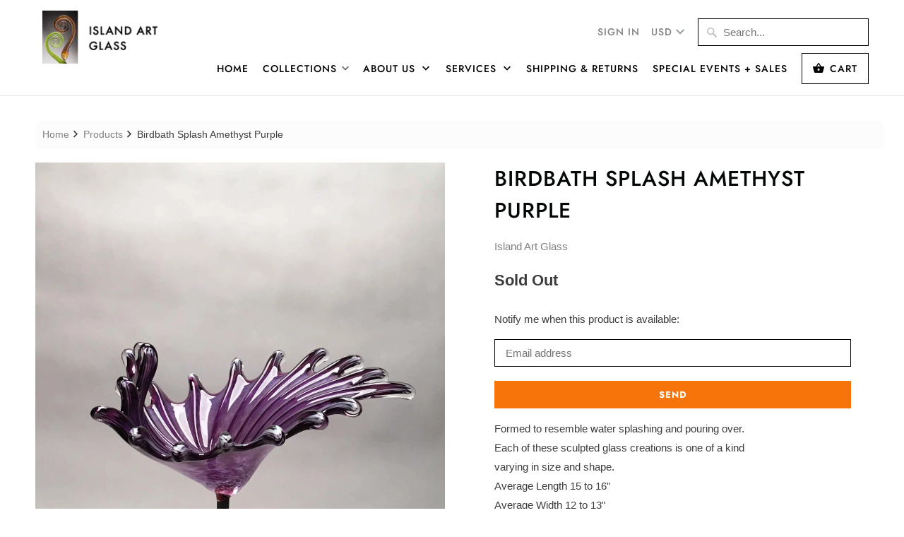

--- FILE ---
content_type: text/html; charset=utf-8
request_url: https://islandglassart.com/products/birdbath-splash-amethyst-purple
body_size: 14663
content:
<!DOCTYPE html>
<html lang="en">
  <head>
    <meta charset="utf-8">
    <meta http-equiv="cleartype" content="on">
    <meta name="robots" content="index,follow">

    
    <title>Birdbath Splash Amethyst Purple - Island Art Glass</title>

    
      <meta name="description" content="Formed to resemble water splashing and pouring over. Each of these sculpted glass creations is one of a kind varying in size and shape. Average Length 15 to 16&quot; Average Width 12 to 13&quot; Average Depth 4&quot;" />
    

    

<meta name="author" content="Island Art Glass">
<meta property="og:url" content="https://islandglassart.com/products/birdbath-splash-amethyst-purple">
<meta property="og:site_name" content="Island Art Glass">



  <meta property="og:type" content="product">
  <meta property="og:title" content="Birdbath Splash Amethyst Purple">
  
    
      <meta property="og:image" content="https://islandglassart.com/cdn/shop/products/BBSPLPRW_600x.jpg?v=1584751680">
      <meta property="og:image:secure_url" content="https://islandglassart.com/cdn/shop/products/BBSPLPRW_600x.jpg?v=1584751680">
      <meta property="og:image:width" content="3024">
      <meta property="og:image:height" content="3024">
      <meta property="og:image:alt" content="Birdbath Splash Amethyst Purple">
      
    
  
  <meta property="product:price:amount" content="200.00">
  <meta property="product:price:currency" content="USD">



  <meta property="og:description" content="Formed to resemble water splashing and pouring over. Each of these sculpted glass creations is one of a kind varying in size and shape. Average Length 15 to 16&quot; Average Width 12 to 13&quot; Average Depth 4&quot;">




<meta name="twitter:card" content="summary">

  <meta name="twitter:title" content="Birdbath Splash Amethyst Purple">
  <meta name="twitter:description" content="Formed to resemble water splashing and pouring over. 
Each of these sculpted glass creations is one of a kind
varying in size and shape.
Average Length 15 to 16&quot;
Average Width 12 to 13&quot;
Average Depth 4&quot;">
  <meta name="twitter:image:width" content="240">
  <meta name="twitter:image:height" content="240">
  <meta name="twitter:image" content="https://islandglassart.com/cdn/shop/products/BBSPLPRW_240x.jpg?v=1584751680">
  <meta name="twitter:image:alt" content="Birdbath Splash Amethyst Purple">



    
    

    <!-- Mobile Specific Metas -->
    <meta name="HandheldFriendly" content="True">
    <meta name="MobileOptimized" content="320">
    <meta name="viewport" content="width=device-width,initial-scale=1">
    <meta name="theme-color" content="#ffffff">

    <!-- Stylesheets for Mobilia 6.2.0 -->
    <link href="//islandglassart.com/cdn/shop/t/3/assets/styles.scss.css?v=16490815022741373211763765646" rel="stylesheet" type="text/css" media="all" />

    <!-- Favicons -->
    
  <link rel="shortcut icon" type="image/png" href="//islandglassart.com/cdn/shop/files/birdbath-featured-image_32x32.jpg?v=1613747286">
  <link rel="icon" type="image/png" sizes="16x16" href="//islandglassart.com/cdn/shop/files/birdbath-featured-image_16x16.jpg?v=1613747286">
  <link rel="icon" type="image/png" sizes="32x32" href="//islandglassart.com/cdn/shop/files/birdbath-featured-image_32x32.jpg?v=1613747286">
  <link rel="icon" type="image/png" sizes="192x192" href="//islandglassart.com/cdn/shop/files/birdbath-featured-image_192x192.jpg?v=1613747286">
  <link rel="apple-touch-icon" sizes="180x180" href="//islandglassart.com/cdn/shop/files/birdbath-featured-image_180x180.jpg?v=1613747286">



    <link rel="canonical" href="https://islandglassart.com/products/birdbath-splash-amethyst-purple" />

    

    <script src="//islandglassart.com/cdn/shop/t/3/assets/app.js?v=15155998786498440071587329762" type="text/javascript"></script>
    <script>window.performance && window.performance.mark && window.performance.mark('shopify.content_for_header.start');</script><meta id="shopify-digital-wallet" name="shopify-digital-wallet" content="/35955081347/digital_wallets/dialog">
<meta name="shopify-checkout-api-token" content="a0cf5a686c98112141e40e9d4f8a47cb">
<link rel="alternate" type="application/json+oembed" href="https://islandglassart.com/products/birdbath-splash-amethyst-purple.oembed">
<script async="async" src="/checkouts/internal/preloads.js?locale=en-US"></script>
<link rel="preconnect" href="https://shop.app" crossorigin="anonymous">
<script async="async" src="https://shop.app/checkouts/internal/preloads.js?locale=en-US&shop_id=35955081347" crossorigin="anonymous"></script>
<script id="shopify-features" type="application/json">{"accessToken":"a0cf5a686c98112141e40e9d4f8a47cb","betas":["rich-media-storefront-analytics"],"domain":"islandglassart.com","predictiveSearch":true,"shopId":35955081347,"locale":"en"}</script>
<script>var Shopify = Shopify || {};
Shopify.shop = "islandartglass.myshopify.com";
Shopify.locale = "en";
Shopify.currency = {"active":"USD","rate":"1.0"};
Shopify.country = "US";
Shopify.theme = {"name":"Mobilia","id":93727490179,"schema_name":"Mobilia","schema_version":"6.2.0","theme_store_id":464,"role":"main"};
Shopify.theme.handle = "null";
Shopify.theme.style = {"id":null,"handle":null};
Shopify.cdnHost = "islandglassart.com/cdn";
Shopify.routes = Shopify.routes || {};
Shopify.routes.root = "/";</script>
<script type="module">!function(o){(o.Shopify=o.Shopify||{}).modules=!0}(window);</script>
<script>!function(o){function n(){var o=[];function n(){o.push(Array.prototype.slice.apply(arguments))}return n.q=o,n}var t=o.Shopify=o.Shopify||{};t.loadFeatures=n(),t.autoloadFeatures=n()}(window);</script>
<script>
  window.ShopifyPay = window.ShopifyPay || {};
  window.ShopifyPay.apiHost = "shop.app\/pay";
  window.ShopifyPay.redirectState = null;
</script>
<script id="shop-js-analytics" type="application/json">{"pageType":"product"}</script>
<script defer="defer" async type="module" src="//islandglassart.com/cdn/shopifycloud/shop-js/modules/v2/client.init-shop-cart-sync_BT-GjEfc.en.esm.js"></script>
<script defer="defer" async type="module" src="//islandglassart.com/cdn/shopifycloud/shop-js/modules/v2/chunk.common_D58fp_Oc.esm.js"></script>
<script defer="defer" async type="module" src="//islandglassart.com/cdn/shopifycloud/shop-js/modules/v2/chunk.modal_xMitdFEc.esm.js"></script>
<script type="module">
  await import("//islandglassart.com/cdn/shopifycloud/shop-js/modules/v2/client.init-shop-cart-sync_BT-GjEfc.en.esm.js");
await import("//islandglassart.com/cdn/shopifycloud/shop-js/modules/v2/chunk.common_D58fp_Oc.esm.js");
await import("//islandglassart.com/cdn/shopifycloud/shop-js/modules/v2/chunk.modal_xMitdFEc.esm.js");

  window.Shopify.SignInWithShop?.initShopCartSync?.({"fedCMEnabled":true,"windoidEnabled":true});

</script>
<script>
  window.Shopify = window.Shopify || {};
  if (!window.Shopify.featureAssets) window.Shopify.featureAssets = {};
  window.Shopify.featureAssets['shop-js'] = {"shop-cart-sync":["modules/v2/client.shop-cart-sync_DZOKe7Ll.en.esm.js","modules/v2/chunk.common_D58fp_Oc.esm.js","modules/v2/chunk.modal_xMitdFEc.esm.js"],"init-fed-cm":["modules/v2/client.init-fed-cm_B6oLuCjv.en.esm.js","modules/v2/chunk.common_D58fp_Oc.esm.js","modules/v2/chunk.modal_xMitdFEc.esm.js"],"shop-cash-offers":["modules/v2/client.shop-cash-offers_D2sdYoxE.en.esm.js","modules/v2/chunk.common_D58fp_Oc.esm.js","modules/v2/chunk.modal_xMitdFEc.esm.js"],"shop-login-button":["modules/v2/client.shop-login-button_QeVjl5Y3.en.esm.js","modules/v2/chunk.common_D58fp_Oc.esm.js","modules/v2/chunk.modal_xMitdFEc.esm.js"],"pay-button":["modules/v2/client.pay-button_DXTOsIq6.en.esm.js","modules/v2/chunk.common_D58fp_Oc.esm.js","modules/v2/chunk.modal_xMitdFEc.esm.js"],"shop-button":["modules/v2/client.shop-button_DQZHx9pm.en.esm.js","modules/v2/chunk.common_D58fp_Oc.esm.js","modules/v2/chunk.modal_xMitdFEc.esm.js"],"avatar":["modules/v2/client.avatar_BTnouDA3.en.esm.js"],"init-windoid":["modules/v2/client.init-windoid_CR1B-cfM.en.esm.js","modules/v2/chunk.common_D58fp_Oc.esm.js","modules/v2/chunk.modal_xMitdFEc.esm.js"],"init-shop-for-new-customer-accounts":["modules/v2/client.init-shop-for-new-customer-accounts_C_vY_xzh.en.esm.js","modules/v2/client.shop-login-button_QeVjl5Y3.en.esm.js","modules/v2/chunk.common_D58fp_Oc.esm.js","modules/v2/chunk.modal_xMitdFEc.esm.js"],"init-shop-email-lookup-coordinator":["modules/v2/client.init-shop-email-lookup-coordinator_BI7n9ZSv.en.esm.js","modules/v2/chunk.common_D58fp_Oc.esm.js","modules/v2/chunk.modal_xMitdFEc.esm.js"],"init-shop-cart-sync":["modules/v2/client.init-shop-cart-sync_BT-GjEfc.en.esm.js","modules/v2/chunk.common_D58fp_Oc.esm.js","modules/v2/chunk.modal_xMitdFEc.esm.js"],"shop-toast-manager":["modules/v2/client.shop-toast-manager_DiYdP3xc.en.esm.js","modules/v2/chunk.common_D58fp_Oc.esm.js","modules/v2/chunk.modal_xMitdFEc.esm.js"],"init-customer-accounts":["modules/v2/client.init-customer-accounts_D9ZNqS-Q.en.esm.js","modules/v2/client.shop-login-button_QeVjl5Y3.en.esm.js","modules/v2/chunk.common_D58fp_Oc.esm.js","modules/v2/chunk.modal_xMitdFEc.esm.js"],"init-customer-accounts-sign-up":["modules/v2/client.init-customer-accounts-sign-up_iGw4briv.en.esm.js","modules/v2/client.shop-login-button_QeVjl5Y3.en.esm.js","modules/v2/chunk.common_D58fp_Oc.esm.js","modules/v2/chunk.modal_xMitdFEc.esm.js"],"shop-follow-button":["modules/v2/client.shop-follow-button_CqMgW2wH.en.esm.js","modules/v2/chunk.common_D58fp_Oc.esm.js","modules/v2/chunk.modal_xMitdFEc.esm.js"],"checkout-modal":["modules/v2/client.checkout-modal_xHeaAweL.en.esm.js","modules/v2/chunk.common_D58fp_Oc.esm.js","modules/v2/chunk.modal_xMitdFEc.esm.js"],"shop-login":["modules/v2/client.shop-login_D91U-Q7h.en.esm.js","modules/v2/chunk.common_D58fp_Oc.esm.js","modules/v2/chunk.modal_xMitdFEc.esm.js"],"lead-capture":["modules/v2/client.lead-capture_BJmE1dJe.en.esm.js","modules/v2/chunk.common_D58fp_Oc.esm.js","modules/v2/chunk.modal_xMitdFEc.esm.js"],"payment-terms":["modules/v2/client.payment-terms_Ci9AEqFq.en.esm.js","modules/v2/chunk.common_D58fp_Oc.esm.js","modules/v2/chunk.modal_xMitdFEc.esm.js"]};
</script>
<script id="__st">var __st={"a":35955081347,"offset":-28800,"reqid":"7a2d34b6-b76b-4543-92e9-b9a41c7af7bd-1769068791","pageurl":"islandglassart.com\/products\/birdbath-splash-amethyst-purple","u":"5129fdc6edc2","p":"product","rtyp":"product","rid":4646584975491};</script>
<script>window.ShopifyPaypalV4VisibilityTracking = true;</script>
<script id="captcha-bootstrap">!function(){'use strict';const t='contact',e='account',n='new_comment',o=[[t,t],['blogs',n],['comments',n],[t,'customer']],c=[[e,'customer_login'],[e,'guest_login'],[e,'recover_customer_password'],[e,'create_customer']],r=t=>t.map((([t,e])=>`form[action*='/${t}']:not([data-nocaptcha='true']) input[name='form_type'][value='${e}']`)).join(','),a=t=>()=>t?[...document.querySelectorAll(t)].map((t=>t.form)):[];function s(){const t=[...o],e=r(t);return a(e)}const i='password',u='form_key',d=['recaptcha-v3-token','g-recaptcha-response','h-captcha-response',i],f=()=>{try{return window.sessionStorage}catch{return}},m='__shopify_v',_=t=>t.elements[u];function p(t,e,n=!1){try{const o=window.sessionStorage,c=JSON.parse(o.getItem(e)),{data:r}=function(t){const{data:e,action:n}=t;return t[m]||n?{data:e,action:n}:{data:t,action:n}}(c);for(const[e,n]of Object.entries(r))t.elements[e]&&(t.elements[e].value=n);n&&o.removeItem(e)}catch(o){console.error('form repopulation failed',{error:o})}}const l='form_type',E='cptcha';function T(t){t.dataset[E]=!0}const w=window,h=w.document,L='Shopify',v='ce_forms',y='captcha';let A=!1;((t,e)=>{const n=(g='f06e6c50-85a8-45c8-87d0-21a2b65856fe',I='https://cdn.shopify.com/shopifycloud/storefront-forms-hcaptcha/ce_storefront_forms_captcha_hcaptcha.v1.5.2.iife.js',D={infoText:'Protected by hCaptcha',privacyText:'Privacy',termsText:'Terms'},(t,e,n)=>{const o=w[L][v],c=o.bindForm;if(c)return c(t,g,e,D).then(n);var r;o.q.push([[t,g,e,D],n]),r=I,A||(h.body.append(Object.assign(h.createElement('script'),{id:'captcha-provider',async:!0,src:r})),A=!0)});var g,I,D;w[L]=w[L]||{},w[L][v]=w[L][v]||{},w[L][v].q=[],w[L][y]=w[L][y]||{},w[L][y].protect=function(t,e){n(t,void 0,e),T(t)},Object.freeze(w[L][y]),function(t,e,n,w,h,L){const[v,y,A,g]=function(t,e,n){const i=e?o:[],u=t?c:[],d=[...i,...u],f=r(d),m=r(i),_=r(d.filter((([t,e])=>n.includes(e))));return[a(f),a(m),a(_),s()]}(w,h,L),I=t=>{const e=t.target;return e instanceof HTMLFormElement?e:e&&e.form},D=t=>v().includes(t);t.addEventListener('submit',(t=>{const e=I(t);if(!e)return;const n=D(e)&&!e.dataset.hcaptchaBound&&!e.dataset.recaptchaBound,o=_(e),c=g().includes(e)&&(!o||!o.value);(n||c)&&t.preventDefault(),c&&!n&&(function(t){try{if(!f())return;!function(t){const e=f();if(!e)return;const n=_(t);if(!n)return;const o=n.value;o&&e.removeItem(o)}(t);const e=Array.from(Array(32),(()=>Math.random().toString(36)[2])).join('');!function(t,e){_(t)||t.append(Object.assign(document.createElement('input'),{type:'hidden',name:u})),t.elements[u].value=e}(t,e),function(t,e){const n=f();if(!n)return;const o=[...t.querySelectorAll(`input[type='${i}']`)].map((({name:t})=>t)),c=[...d,...o],r={};for(const[a,s]of new FormData(t).entries())c.includes(a)||(r[a]=s);n.setItem(e,JSON.stringify({[m]:1,action:t.action,data:r}))}(t,e)}catch(e){console.error('failed to persist form',e)}}(e),e.submit())}));const S=(t,e)=>{t&&!t.dataset[E]&&(n(t,e.some((e=>e===t))),T(t))};for(const o of['focusin','change'])t.addEventListener(o,(t=>{const e=I(t);D(e)&&S(e,y())}));const B=e.get('form_key'),M=e.get(l),P=B&&M;t.addEventListener('DOMContentLoaded',(()=>{const t=y();if(P)for(const e of t)e.elements[l].value===M&&p(e,B);[...new Set([...A(),...v().filter((t=>'true'===t.dataset.shopifyCaptcha))])].forEach((e=>S(e,t)))}))}(h,new URLSearchParams(w.location.search),n,t,e,['guest_login'])})(!0,!0)}();</script>
<script integrity="sha256-4kQ18oKyAcykRKYeNunJcIwy7WH5gtpwJnB7kiuLZ1E=" data-source-attribution="shopify.loadfeatures" defer="defer" src="//islandglassart.com/cdn/shopifycloud/storefront/assets/storefront/load_feature-a0a9edcb.js" crossorigin="anonymous"></script>
<script crossorigin="anonymous" defer="defer" src="//islandglassart.com/cdn/shopifycloud/storefront/assets/shopify_pay/storefront-65b4c6d7.js?v=20250812"></script>
<script data-source-attribution="shopify.dynamic_checkout.dynamic.init">var Shopify=Shopify||{};Shopify.PaymentButton=Shopify.PaymentButton||{isStorefrontPortableWallets:!0,init:function(){window.Shopify.PaymentButton.init=function(){};var t=document.createElement("script");t.src="https://islandglassart.com/cdn/shopifycloud/portable-wallets/latest/portable-wallets.en.js",t.type="module",document.head.appendChild(t)}};
</script>
<script data-source-attribution="shopify.dynamic_checkout.buyer_consent">
  function portableWalletsHideBuyerConsent(e){var t=document.getElementById("shopify-buyer-consent"),n=document.getElementById("shopify-subscription-policy-button");t&&n&&(t.classList.add("hidden"),t.setAttribute("aria-hidden","true"),n.removeEventListener("click",e))}function portableWalletsShowBuyerConsent(e){var t=document.getElementById("shopify-buyer-consent"),n=document.getElementById("shopify-subscription-policy-button");t&&n&&(t.classList.remove("hidden"),t.removeAttribute("aria-hidden"),n.addEventListener("click",e))}window.Shopify?.PaymentButton&&(window.Shopify.PaymentButton.hideBuyerConsent=portableWalletsHideBuyerConsent,window.Shopify.PaymentButton.showBuyerConsent=portableWalletsShowBuyerConsent);
</script>
<script data-source-attribution="shopify.dynamic_checkout.cart.bootstrap">document.addEventListener("DOMContentLoaded",(function(){function t(){return document.querySelector("shopify-accelerated-checkout-cart, shopify-accelerated-checkout")}if(t())Shopify.PaymentButton.init();else{new MutationObserver((function(e,n){t()&&(Shopify.PaymentButton.init(),n.disconnect())})).observe(document.body,{childList:!0,subtree:!0})}}));
</script>
<link id="shopify-accelerated-checkout-styles" rel="stylesheet" media="screen" href="https://islandglassart.com/cdn/shopifycloud/portable-wallets/latest/accelerated-checkout-backwards-compat.css" crossorigin="anonymous">
<style id="shopify-accelerated-checkout-cart">
        #shopify-buyer-consent {
  margin-top: 1em;
  display: inline-block;
  width: 100%;
}

#shopify-buyer-consent.hidden {
  display: none;
}

#shopify-subscription-policy-button {
  background: none;
  border: none;
  padding: 0;
  text-decoration: underline;
  font-size: inherit;
  cursor: pointer;
}

#shopify-subscription-policy-button::before {
  box-shadow: none;
}

      </style>

<script>window.performance && window.performance.mark && window.performance.mark('shopify.content_for_header.end');</script>

    <noscript>
      <style>
        .image__fallback {
          width: 100vw;
          display: block !important;
          max-width: 100vw !important;
          margin-bottom: 0;
        }
        .no-js-only {
          display: inherit !important;
        }
        .icon-cart.cart-button {
          display: none;
        }
        .lazyload {
          opacity: 1;
          -webkit-filter: blur(0);
          filter: blur(0);
        }
        .animate_right,
        .animate_left,
        .animate_up,
        .animate_down {
          opacity: 1;
        }
        .product_section .product_form {
          opacity: 1;
        }
        .multi_select,
        form .select {
          display: block !important;
        }
        .swatch_options {
          display: none;
        }
      </style>
    </noscript>
  <link href="https://monorail-edge.shopifysvc.com" rel="dns-prefetch">
<script>(function(){if ("sendBeacon" in navigator && "performance" in window) {try {var session_token_from_headers = performance.getEntriesByType('navigation')[0].serverTiming.find(x => x.name == '_s').description;} catch {var session_token_from_headers = undefined;}var session_cookie_matches = document.cookie.match(/_shopify_s=([^;]*)/);var session_token_from_cookie = session_cookie_matches && session_cookie_matches.length === 2 ? session_cookie_matches[1] : "";var session_token = session_token_from_headers || session_token_from_cookie || "";function handle_abandonment_event(e) {var entries = performance.getEntries().filter(function(entry) {return /monorail-edge.shopifysvc.com/.test(entry.name);});if (!window.abandonment_tracked && entries.length === 0) {window.abandonment_tracked = true;var currentMs = Date.now();var navigation_start = performance.timing.navigationStart;var payload = {shop_id: 35955081347,url: window.location.href,navigation_start,duration: currentMs - navigation_start,session_token,page_type: "product"};window.navigator.sendBeacon("https://monorail-edge.shopifysvc.com/v1/produce", JSON.stringify({schema_id: "online_store_buyer_site_abandonment/1.1",payload: payload,metadata: {event_created_at_ms: currentMs,event_sent_at_ms: currentMs}}));}}window.addEventListener('pagehide', handle_abandonment_event);}}());</script>
<script id="web-pixels-manager-setup">(function e(e,d,r,n,o){if(void 0===o&&(o={}),!Boolean(null===(a=null===(i=window.Shopify)||void 0===i?void 0:i.analytics)||void 0===a?void 0:a.replayQueue)){var i,a;window.Shopify=window.Shopify||{};var t=window.Shopify;t.analytics=t.analytics||{};var s=t.analytics;s.replayQueue=[],s.publish=function(e,d,r){return s.replayQueue.push([e,d,r]),!0};try{self.performance.mark("wpm:start")}catch(e){}var l=function(){var e={modern:/Edge?\/(1{2}[4-9]|1[2-9]\d|[2-9]\d{2}|\d{4,})\.\d+(\.\d+|)|Firefox\/(1{2}[4-9]|1[2-9]\d|[2-9]\d{2}|\d{4,})\.\d+(\.\d+|)|Chrom(ium|e)\/(9{2}|\d{3,})\.\d+(\.\d+|)|(Maci|X1{2}).+ Version\/(15\.\d+|(1[6-9]|[2-9]\d|\d{3,})\.\d+)([,.]\d+|)( \(\w+\)|)( Mobile\/\w+|) Safari\/|Chrome.+OPR\/(9{2}|\d{3,})\.\d+\.\d+|(CPU[ +]OS|iPhone[ +]OS|CPU[ +]iPhone|CPU IPhone OS|CPU iPad OS)[ +]+(15[._]\d+|(1[6-9]|[2-9]\d|\d{3,})[._]\d+)([._]\d+|)|Android:?[ /-](13[3-9]|1[4-9]\d|[2-9]\d{2}|\d{4,})(\.\d+|)(\.\d+|)|Android.+Firefox\/(13[5-9]|1[4-9]\d|[2-9]\d{2}|\d{4,})\.\d+(\.\d+|)|Android.+Chrom(ium|e)\/(13[3-9]|1[4-9]\d|[2-9]\d{2}|\d{4,})\.\d+(\.\d+|)|SamsungBrowser\/([2-9]\d|\d{3,})\.\d+/,legacy:/Edge?\/(1[6-9]|[2-9]\d|\d{3,})\.\d+(\.\d+|)|Firefox\/(5[4-9]|[6-9]\d|\d{3,})\.\d+(\.\d+|)|Chrom(ium|e)\/(5[1-9]|[6-9]\d|\d{3,})\.\d+(\.\d+|)([\d.]+$|.*Safari\/(?![\d.]+ Edge\/[\d.]+$))|(Maci|X1{2}).+ Version\/(10\.\d+|(1[1-9]|[2-9]\d|\d{3,})\.\d+)([,.]\d+|)( \(\w+\)|)( Mobile\/\w+|) Safari\/|Chrome.+OPR\/(3[89]|[4-9]\d|\d{3,})\.\d+\.\d+|(CPU[ +]OS|iPhone[ +]OS|CPU[ +]iPhone|CPU IPhone OS|CPU iPad OS)[ +]+(10[._]\d+|(1[1-9]|[2-9]\d|\d{3,})[._]\d+)([._]\d+|)|Android:?[ /-](13[3-9]|1[4-9]\d|[2-9]\d{2}|\d{4,})(\.\d+|)(\.\d+|)|Mobile Safari.+OPR\/([89]\d|\d{3,})\.\d+\.\d+|Android.+Firefox\/(13[5-9]|1[4-9]\d|[2-9]\d{2}|\d{4,})\.\d+(\.\d+|)|Android.+Chrom(ium|e)\/(13[3-9]|1[4-9]\d|[2-9]\d{2}|\d{4,})\.\d+(\.\d+|)|Android.+(UC? ?Browser|UCWEB|U3)[ /]?(15\.([5-9]|\d{2,})|(1[6-9]|[2-9]\d|\d{3,})\.\d+)\.\d+|SamsungBrowser\/(5\.\d+|([6-9]|\d{2,})\.\d+)|Android.+MQ{2}Browser\/(14(\.(9|\d{2,})|)|(1[5-9]|[2-9]\d|\d{3,})(\.\d+|))(\.\d+|)|K[Aa][Ii]OS\/(3\.\d+|([4-9]|\d{2,})\.\d+)(\.\d+|)/},d=e.modern,r=e.legacy,n=navigator.userAgent;return n.match(d)?"modern":n.match(r)?"legacy":"unknown"}(),u="modern"===l?"modern":"legacy",c=(null!=n?n:{modern:"",legacy:""})[u],f=function(e){return[e.baseUrl,"/wpm","/b",e.hashVersion,"modern"===e.buildTarget?"m":"l",".js"].join("")}({baseUrl:d,hashVersion:r,buildTarget:u}),m=function(e){var d=e.version,r=e.bundleTarget,n=e.surface,o=e.pageUrl,i=e.monorailEndpoint;return{emit:function(e){var a=e.status,t=e.errorMsg,s=(new Date).getTime(),l=JSON.stringify({metadata:{event_sent_at_ms:s},events:[{schema_id:"web_pixels_manager_load/3.1",payload:{version:d,bundle_target:r,page_url:o,status:a,surface:n,error_msg:t},metadata:{event_created_at_ms:s}}]});if(!i)return console&&console.warn&&console.warn("[Web Pixels Manager] No Monorail endpoint provided, skipping logging."),!1;try{return self.navigator.sendBeacon.bind(self.navigator)(i,l)}catch(e){}var u=new XMLHttpRequest;try{return u.open("POST",i,!0),u.setRequestHeader("Content-Type","text/plain"),u.send(l),!0}catch(e){return console&&console.warn&&console.warn("[Web Pixels Manager] Got an unhandled error while logging to Monorail."),!1}}}}({version:r,bundleTarget:l,surface:e.surface,pageUrl:self.location.href,monorailEndpoint:e.monorailEndpoint});try{o.browserTarget=l,function(e){var d=e.src,r=e.async,n=void 0===r||r,o=e.onload,i=e.onerror,a=e.sri,t=e.scriptDataAttributes,s=void 0===t?{}:t,l=document.createElement("script"),u=document.querySelector("head"),c=document.querySelector("body");if(l.async=n,l.src=d,a&&(l.integrity=a,l.crossOrigin="anonymous"),s)for(var f in s)if(Object.prototype.hasOwnProperty.call(s,f))try{l.dataset[f]=s[f]}catch(e){}if(o&&l.addEventListener("load",o),i&&l.addEventListener("error",i),u)u.appendChild(l);else{if(!c)throw new Error("Did not find a head or body element to append the script");c.appendChild(l)}}({src:f,async:!0,onload:function(){if(!function(){var e,d;return Boolean(null===(d=null===(e=window.Shopify)||void 0===e?void 0:e.analytics)||void 0===d?void 0:d.initialized)}()){var d=window.webPixelsManager.init(e)||void 0;if(d){var r=window.Shopify.analytics;r.replayQueue.forEach((function(e){var r=e[0],n=e[1],o=e[2];d.publishCustomEvent(r,n,o)})),r.replayQueue=[],r.publish=d.publishCustomEvent,r.visitor=d.visitor,r.initialized=!0}}},onerror:function(){return m.emit({status:"failed",errorMsg:"".concat(f," has failed to load")})},sri:function(e){var d=/^sha384-[A-Za-z0-9+/=]+$/;return"string"==typeof e&&d.test(e)}(c)?c:"",scriptDataAttributes:o}),m.emit({status:"loading"})}catch(e){m.emit({status:"failed",errorMsg:(null==e?void 0:e.message)||"Unknown error"})}}})({shopId: 35955081347,storefrontBaseUrl: "https://islandglassart.com",extensionsBaseUrl: "https://extensions.shopifycdn.com/cdn/shopifycloud/web-pixels-manager",monorailEndpoint: "https://monorail-edge.shopifysvc.com/unstable/produce_batch",surface: "storefront-renderer",enabledBetaFlags: ["2dca8a86"],webPixelsConfigList: [{"id":"shopify-app-pixel","configuration":"{}","eventPayloadVersion":"v1","runtimeContext":"STRICT","scriptVersion":"0450","apiClientId":"shopify-pixel","type":"APP","privacyPurposes":["ANALYTICS","MARKETING"]},{"id":"shopify-custom-pixel","eventPayloadVersion":"v1","runtimeContext":"LAX","scriptVersion":"0450","apiClientId":"shopify-pixel","type":"CUSTOM","privacyPurposes":["ANALYTICS","MARKETING"]}],isMerchantRequest: false,initData: {"shop":{"name":"Island Art Glass","paymentSettings":{"currencyCode":"USD"},"myshopifyDomain":"islandartglass.myshopify.com","countryCode":"US","storefrontUrl":"https:\/\/islandglassart.com"},"customer":null,"cart":null,"checkout":null,"productVariants":[{"price":{"amount":200.0,"currencyCode":"USD"},"product":{"title":"Birdbath Splash Amethyst Purple","vendor":"Island Art Glass","id":"4646584975491","untranslatedTitle":"Birdbath Splash Amethyst Purple","url":"\/products\/birdbath-splash-amethyst-purple","type":"BIRDBATH"},"id":"32657851940995","image":{"src":"\/\/islandglassart.com\/cdn\/shop\/products\/BBSPLPRW.jpg?v=1584751680"},"sku":"BBSPLPRW","title":"Default Title","untranslatedTitle":"Default Title"}],"purchasingCompany":null},},"https://islandglassart.com/cdn","fcfee988w5aeb613cpc8e4bc33m6693e112",{"modern":"","legacy":""},{"shopId":"35955081347","storefrontBaseUrl":"https:\/\/islandglassart.com","extensionBaseUrl":"https:\/\/extensions.shopifycdn.com\/cdn\/shopifycloud\/web-pixels-manager","surface":"storefront-renderer","enabledBetaFlags":"[\"2dca8a86\"]","isMerchantRequest":"false","hashVersion":"fcfee988w5aeb613cpc8e4bc33m6693e112","publish":"custom","events":"[[\"page_viewed\",{}],[\"product_viewed\",{\"productVariant\":{\"price\":{\"amount\":200.0,\"currencyCode\":\"USD\"},\"product\":{\"title\":\"Birdbath Splash Amethyst Purple\",\"vendor\":\"Island Art Glass\",\"id\":\"4646584975491\",\"untranslatedTitle\":\"Birdbath Splash Amethyst Purple\",\"url\":\"\/products\/birdbath-splash-amethyst-purple\",\"type\":\"BIRDBATH\"},\"id\":\"32657851940995\",\"image\":{\"src\":\"\/\/islandglassart.com\/cdn\/shop\/products\/BBSPLPRW.jpg?v=1584751680\"},\"sku\":\"BBSPLPRW\",\"title\":\"Default Title\",\"untranslatedTitle\":\"Default Title\"}}]]"});</script><script>
  window.ShopifyAnalytics = window.ShopifyAnalytics || {};
  window.ShopifyAnalytics.meta = window.ShopifyAnalytics.meta || {};
  window.ShopifyAnalytics.meta.currency = 'USD';
  var meta = {"product":{"id":4646584975491,"gid":"gid:\/\/shopify\/Product\/4646584975491","vendor":"Island Art Glass","type":"BIRDBATH","handle":"birdbath-splash-amethyst-purple","variants":[{"id":32657851940995,"price":20000,"name":"Birdbath Splash Amethyst Purple","public_title":null,"sku":"BBSPLPRW"}],"remote":false},"page":{"pageType":"product","resourceType":"product","resourceId":4646584975491,"requestId":"7a2d34b6-b76b-4543-92e9-b9a41c7af7bd-1769068791"}};
  for (var attr in meta) {
    window.ShopifyAnalytics.meta[attr] = meta[attr];
  }
</script>
<script class="analytics">
  (function () {
    var customDocumentWrite = function(content) {
      var jquery = null;

      if (window.jQuery) {
        jquery = window.jQuery;
      } else if (window.Checkout && window.Checkout.$) {
        jquery = window.Checkout.$;
      }

      if (jquery) {
        jquery('body').append(content);
      }
    };

    var hasLoggedConversion = function(token) {
      if (token) {
        return document.cookie.indexOf('loggedConversion=' + token) !== -1;
      }
      return false;
    }

    var setCookieIfConversion = function(token) {
      if (token) {
        var twoMonthsFromNow = new Date(Date.now());
        twoMonthsFromNow.setMonth(twoMonthsFromNow.getMonth() + 2);

        document.cookie = 'loggedConversion=' + token + '; expires=' + twoMonthsFromNow;
      }
    }

    var trekkie = window.ShopifyAnalytics.lib = window.trekkie = window.trekkie || [];
    if (trekkie.integrations) {
      return;
    }
    trekkie.methods = [
      'identify',
      'page',
      'ready',
      'track',
      'trackForm',
      'trackLink'
    ];
    trekkie.factory = function(method) {
      return function() {
        var args = Array.prototype.slice.call(arguments);
        args.unshift(method);
        trekkie.push(args);
        return trekkie;
      };
    };
    for (var i = 0; i < trekkie.methods.length; i++) {
      var key = trekkie.methods[i];
      trekkie[key] = trekkie.factory(key);
    }
    trekkie.load = function(config) {
      trekkie.config = config || {};
      trekkie.config.initialDocumentCookie = document.cookie;
      var first = document.getElementsByTagName('script')[0];
      var script = document.createElement('script');
      script.type = 'text/javascript';
      script.onerror = function(e) {
        var scriptFallback = document.createElement('script');
        scriptFallback.type = 'text/javascript';
        scriptFallback.onerror = function(error) {
                var Monorail = {
      produce: function produce(monorailDomain, schemaId, payload) {
        var currentMs = new Date().getTime();
        var event = {
          schema_id: schemaId,
          payload: payload,
          metadata: {
            event_created_at_ms: currentMs,
            event_sent_at_ms: currentMs
          }
        };
        return Monorail.sendRequest("https://" + monorailDomain + "/v1/produce", JSON.stringify(event));
      },
      sendRequest: function sendRequest(endpointUrl, payload) {
        // Try the sendBeacon API
        if (window && window.navigator && typeof window.navigator.sendBeacon === 'function' && typeof window.Blob === 'function' && !Monorail.isIos12()) {
          var blobData = new window.Blob([payload], {
            type: 'text/plain'
          });

          if (window.navigator.sendBeacon(endpointUrl, blobData)) {
            return true;
          } // sendBeacon was not successful

        } // XHR beacon

        var xhr = new XMLHttpRequest();

        try {
          xhr.open('POST', endpointUrl);
          xhr.setRequestHeader('Content-Type', 'text/plain');
          xhr.send(payload);
        } catch (e) {
          console.log(e);
        }

        return false;
      },
      isIos12: function isIos12() {
        return window.navigator.userAgent.lastIndexOf('iPhone; CPU iPhone OS 12_') !== -1 || window.navigator.userAgent.lastIndexOf('iPad; CPU OS 12_') !== -1;
      }
    };
    Monorail.produce('monorail-edge.shopifysvc.com',
      'trekkie_storefront_load_errors/1.1',
      {shop_id: 35955081347,
      theme_id: 93727490179,
      app_name: "storefront",
      context_url: window.location.href,
      source_url: "//islandglassart.com/cdn/s/trekkie.storefront.1bbfab421998800ff09850b62e84b8915387986d.min.js"});

        };
        scriptFallback.async = true;
        scriptFallback.src = '//islandglassart.com/cdn/s/trekkie.storefront.1bbfab421998800ff09850b62e84b8915387986d.min.js';
        first.parentNode.insertBefore(scriptFallback, first);
      };
      script.async = true;
      script.src = '//islandglassart.com/cdn/s/trekkie.storefront.1bbfab421998800ff09850b62e84b8915387986d.min.js';
      first.parentNode.insertBefore(script, first);
    };
    trekkie.load(
      {"Trekkie":{"appName":"storefront","development":false,"defaultAttributes":{"shopId":35955081347,"isMerchantRequest":null,"themeId":93727490179,"themeCityHash":"9262527593201816774","contentLanguage":"en","currency":"USD","eventMetadataId":"5c01e129-aef1-46cd-9999-110dc0b32f07"},"isServerSideCookieWritingEnabled":true,"monorailRegion":"shop_domain","enabledBetaFlags":["65f19447"]},"Session Attribution":{},"S2S":{"facebookCapiEnabled":false,"source":"trekkie-storefront-renderer","apiClientId":580111}}
    );

    var loaded = false;
    trekkie.ready(function() {
      if (loaded) return;
      loaded = true;

      window.ShopifyAnalytics.lib = window.trekkie;

      var originalDocumentWrite = document.write;
      document.write = customDocumentWrite;
      try { window.ShopifyAnalytics.merchantGoogleAnalytics.call(this); } catch(error) {};
      document.write = originalDocumentWrite;

      window.ShopifyAnalytics.lib.page(null,{"pageType":"product","resourceType":"product","resourceId":4646584975491,"requestId":"7a2d34b6-b76b-4543-92e9-b9a41c7af7bd-1769068791","shopifyEmitted":true});

      var match = window.location.pathname.match(/checkouts\/(.+)\/(thank_you|post_purchase)/)
      var token = match? match[1]: undefined;
      if (!hasLoggedConversion(token)) {
        setCookieIfConversion(token);
        window.ShopifyAnalytics.lib.track("Viewed Product",{"currency":"USD","variantId":32657851940995,"productId":4646584975491,"productGid":"gid:\/\/shopify\/Product\/4646584975491","name":"Birdbath Splash Amethyst Purple","price":"200.00","sku":"BBSPLPRW","brand":"Island Art Glass","variant":null,"category":"BIRDBATH","nonInteraction":true,"remote":false},undefined,undefined,{"shopifyEmitted":true});
      window.ShopifyAnalytics.lib.track("monorail:\/\/trekkie_storefront_viewed_product\/1.1",{"currency":"USD","variantId":32657851940995,"productId":4646584975491,"productGid":"gid:\/\/shopify\/Product\/4646584975491","name":"Birdbath Splash Amethyst Purple","price":"200.00","sku":"BBSPLPRW","brand":"Island Art Glass","variant":null,"category":"BIRDBATH","nonInteraction":true,"remote":false,"referer":"https:\/\/islandglassart.com\/products\/birdbath-splash-amethyst-purple"});
      }
    });


        var eventsListenerScript = document.createElement('script');
        eventsListenerScript.async = true;
        eventsListenerScript.src = "//islandglassart.com/cdn/shopifycloud/storefront/assets/shop_events_listener-3da45d37.js";
        document.getElementsByTagName('head')[0].appendChild(eventsListenerScript);

})();</script>
<script
  defer
  src="https://islandglassart.com/cdn/shopifycloud/perf-kit/shopify-perf-kit-3.0.4.min.js"
  data-application="storefront-renderer"
  data-shop-id="35955081347"
  data-render-region="gcp-us-central1"
  data-page-type="product"
  data-theme-instance-id="93727490179"
  data-theme-name="Mobilia"
  data-theme-version="6.2.0"
  data-monorail-region="shop_domain"
  data-resource-timing-sampling-rate="10"
  data-shs="true"
  data-shs-beacon="true"
  data-shs-export-with-fetch="true"
  data-shs-logs-sample-rate="1"
  data-shs-beacon-endpoint="https://islandglassart.com/api/collect"
></script>
</head>
  <body class="product"
    data-money-format="${{amount}}"
    data-shop-currency="USD">

    <div id="shopify-section-header" class="shopify-section header-section"><script type="application/ld+json">
  {
    "@context": "http://schema.org",
    "@type": "Organization",
    "name": "Island Art Glass",
    
      
      "logo": "https://islandglassart.com/cdn/shop/files/IAG-DblFernlogoimage_272x.png?v=1613748508",
    
    "sameAs": [
      "",
      "https://www.facebook.com/pages/Island-Art-Glass/123943344324015",
      "",
      "",
      "",
      "",
      "",
      ""
    ],
    "url": "https://islandglassart.com"
  }
</script>

 


<div class="header header_border">
  <div class="container content">
    <div class="sixteen columns">
      <div class="nav">
        <div class="four columns logo header-logo">
          <a href="https://islandglassart.com" title="Island Art Glass">
            
              






<div class="image-element__wrap" style=" max-width: 272px;">
  <img  alt="Island Art Glass"
        src="//islandglassart.com/cdn/shop/files/IAG-DblFernlogoimage_50x.png?v=1613748508"
        data-src="//islandglassart.com/cdn/shop/files/IAG-DblFernlogoimage_1600x.png?v=1613748508"
        data-sizes="auto"
        data-aspectratio="272/108"
        data-srcset="//islandglassart.com/cdn/shop/files/IAG-DblFernlogoimage_5000x.png?v=1613748508 5000w,
    //islandglassart.com/cdn/shop/files/IAG-DblFernlogoimage_4500x.png?v=1613748508 4500w,
    //islandglassart.com/cdn/shop/files/IAG-DblFernlogoimage_4000x.png?v=1613748508 4000w,
    //islandglassart.com/cdn/shop/files/IAG-DblFernlogoimage_3500x.png?v=1613748508 3500w,
    //islandglassart.com/cdn/shop/files/IAG-DblFernlogoimage_3000x.png?v=1613748508 3000w,
    //islandglassart.com/cdn/shop/files/IAG-DblFernlogoimage_2500x.png?v=1613748508 2500w,
    //islandglassart.com/cdn/shop/files/IAG-DblFernlogoimage_2000x.png?v=1613748508 2000w,
    //islandglassart.com/cdn/shop/files/IAG-DblFernlogoimage_1800x.png?v=1613748508 1800w,
    //islandglassart.com/cdn/shop/files/IAG-DblFernlogoimage_1600x.png?v=1613748508 1600w,
    //islandglassart.com/cdn/shop/files/IAG-DblFernlogoimage_1400x.png?v=1613748508 1400w,
    //islandglassart.com/cdn/shop/files/IAG-DblFernlogoimage_1200x.png?v=1613748508 1200w,
    //islandglassart.com/cdn/shop/files/IAG-DblFernlogoimage_1000x.png?v=1613748508 1000w,
    //islandglassart.com/cdn/shop/files/IAG-DblFernlogoimage_800x.png?v=1613748508 800w,
    //islandglassart.com/cdn/shop/files/IAG-DblFernlogoimage_600x.png?v=1613748508 600w,
    //islandglassart.com/cdn/shop/files/IAG-DblFernlogoimage_400x.png?v=1613748508 400w,
    //islandglassart.com/cdn/shop/files/IAG-DblFernlogoimage_200x.png?v=1613748508 200w"
        height="108"
        width="272"
        style=";"
        class="lazyload lazyload--fade-in "
  />
</div>



<noscript>
  <img src="//islandglassart.com/cdn/shop/files/IAG-DblFernlogoimage_2000x.png?v=1613748508" alt="Island Art Glass" class=" noscript">
</noscript>

            
          </a>
        </div>
        <div class="mobile_hidden mobile_menu_container" role="navigation">
          <ul class="top_menu search_nav">
            
            
            
            
              
                <li>
                  <a href="https://islandglassart.com/customer_authentication/redirect?locale=en&region_country=US" title="My Account" data-no-instant>Sign in</a>
                </li>
              
            
            
              <li>
                
  <select class="currencies" name="currencies" id="currencies" data-default-shop-currency="USD" data-currency-converter>
    
    
    <option value="USD" selected="selected">USD</option>
    
      
    
  </select>


              </li>
            
            
              <li>
                <form class="search" action="/search">
                  
                  <input type="text" name="q" class="search_box" placeholder="Search..." value="" autocapitalize="off" autocomplete="off" autocorrect="off" />
                </form>
              </li>
            
          </ul>
          <!-- Main Nav -->
          <ul class="main menu">
            
            
              
              
                
                
                

                

                
                  
                

              

              
                

  
    <li>
      <a href="/" >Home</a>
    </li>
  


              
            
              
              
                
                
                

                

                
                  
                  <style>
                    .mega-menu__id-1587321236389 .mega-menu__banner {
                      background-color: #ffffff;
                    }
                    .mega-menu__id-1587321236389 .mega-menu__banner p {
                      color: #404040;
                    }
                  </style>
                  

              
                

  <li tabindex="0" class="mega-menu-dropdown sub-menu js-mega-menu-dropdown  parent-link--false " aria-haspopup="true" aria-expanded="false">
    <a class="sub-menu--link " >
      Collections<span class="icon-arrow-down arrow menu-icon"></span>
    </a>
    <span class="icon-caret-right arrow mega-mobile-arrow menu-icon"></span>
  </li>

  
<div class="mega-menu js-mega-menu mega-menu__id-1587321236389" data-menu-toggle="visible-toggle">

  <div class="mega-menu__grid-wrap">
    <div class="mega-menu__grid js-mega-menu__grid" data-grid-size="3">

      
        
          

<div class="mega-menu__column mega-menu__custom-column column_divider_active">
  
    <h3 class="mega-menu__subtitle  mega-menu__content-title ">
      Collections
    </h3>
  

  

  

  

  <div class="mega-menu__text">
    
  </div>
</div>

        
      

      
        <div class="mega-menu__column column_divider_active">
          <h3 class="mega-menu__subtitle   parent-link--true" data-sub-link="0">
            <a class="" href="/pages/garden-collection" >
            In The Garden </a>
          </h3>
          
        </div>
      
        <div class="mega-menu__column column_divider_active">
          <h3 class="mega-menu__subtitle   parent-link--true" data-sub-link="0">
            <a class="" href="/pages/at-home" >
            At Home</a>
          </h3>
          
        </div>
      
        <div class="mega-menu__column column_divider_active">
          <h3 class="mega-menu__subtitle   parent-link--true" data-sub-link="0">
            <a class="" href="/pages/commissions" >
            Commissions</a>
          </h3>
          
        </div>
      

      

    </div>
  </div>

  

</div>


              
            
              
              
                
                
                

                

                
                  
                

              

              
                

  
    <li class="dropdown sub-menu" aria-haspopup="true" aria-expanded="false">

      <a 
          class="" href="/pages/about-us"
        >
        About Us <span class="icon-arrow-down"></span>
      </a>

      <ul class="menu-dropdown animated fadeInUp">
        
          
            <li><a href="/pages/meet-the-team">Meet The Team</a></li>
          
        
          
            <li><a href="/pages/made-in-usa">Made In The USA</a></li>
          
        
          
            <li><a href="/pages/contact-us">Visit Us</a></li>
          
        
          
            <li><a href="/pages/about-our-glass">Making Our Glass</a></li>
          
        
          
            <li><a href="/pages/caring-for-our-glass">Caring For Our Glass</a></li>
          
        
      </ul>
    </li>
  


              
            
              
              
                
                
                

                

                
                  
                

              

              
                

  
    <li class="dropdown sub-menu" aria-haspopup="true" aria-expanded="false">

      <a 
          class="" href="/pages/services"
        >
        Services <span class="icon-arrow-down"></span>
      </a>

      <ul class="menu-dropdown animated fadeInUp">
        
          
            <li><a href="/pages/contact-us">Contact Us</a></li>
          
        
          
            <li><a href="/pages/wholesale-inquiry">Wholesale Inquiries</a></li>
          
        
          
            <li><a href="https://islandglassart.com/blogs/press">News</a></li>
          
        
          
            <li><a href="/pages/my-account">My Account</a></li>
          
        
      </ul>
    </li>
  


              
            
              
              
                
                
                

                

                
                  
                

              

              
                

  
    <li>
      <a href="/pages/shipping-returns-policy-liability" >Shipping & Returns</a>
    </li>
  


              
            
              
              
                
                
                

                

                
                  
                

              

              
                

  
    <li>
      <a href="/pages/festivals-art-shows" >Special Events + Sales</a>
    </li>
  


              
            
          </ul>
        </div>
        <ul class="nav_buttons menu">
          <li class="navicon_button">
            <a href="#" class="navicon" title="Menu" aria-haspopup="true" aria-label="Menu"><span class="icon-menu"></span><span class="button_label">Menu</span></a>
          </li>
          <li>
            <a href="/cart" class="cart_button " title="Cart"><span class="icon-bag"></span><span class="button_label">Cart</span></a>
          </li>
        </ul>
      </div>
    </div>
  </div>
</div>

<div class="nav">
  <ul class="mobile_menu toggle_menu">
    
    <li>
      <form class="search" action="/search">
        
        <input type="text" name="q" class="search_box" placeholder="Search..." value="" />
      </form>
    </li>
    

  <!-- Mobile Menu -->
    <ul class="mobile-mega-menu" role="navigation">

      

      
        
        
          
          
          

          
            
          

        

        
          

  
        <li >
          <a href="/">Home</a>
        </li>
      


        

      
        
        
          
          
          

          
            
            

        
          

  <li tabindex="0" class="mega-menu-dropdown sub-menu js-mega-menu-dropdown  parent-link--false " aria-haspopup="true" aria-expanded="false">
    <a class="sub-menu--link " >
      Collections
    </a>
    <span class="mega-menu-toggle" data-menu-toggle="parent-toggle" aria-haspopup="true" aria-expanded="false">+</span>
    
<div class="mega-menu js-mega-menu mega-menu__id-1587321236389" data-menu-toggle="visible-toggle">

  <div class="mega-menu__grid-wrap">
    <div class="mega-menu__grid js-mega-menu__grid" data-grid-size="3">

      
        
          

<div class="mega-menu__column mega-menu__custom-column column_divider_active">
  
    <h3 class="mega-menu__subtitle  mega-menu__content-title ">
      Collections
    </h3>
  

  

  

  

  <div class="mega-menu__text">
    
  </div>
</div>

        
      

      
        <div class="mega-menu__column column_divider_active">
          <h3 class="mega-menu__subtitle   parent-link--true" data-sub-link="0">
            <a class="" href="/pages/garden-collection" >
            In The Garden  </a> 
          
        </div>
      
        <div class="mega-menu__column column_divider_active">
          <h3 class="mega-menu__subtitle   parent-link--true" data-sub-link="0">
            <a class="" href="/pages/at-home" >
            At Home </a> 
          
        </div>
      
        <div class="mega-menu__column column_divider_active">
          <h3 class="mega-menu__subtitle   parent-link--true" data-sub-link="0">
            <a class="" href="/pages/commissions" >
            Commissions </a> 
          
        </div>
      

      

    </div>
  </div>

  

</div>

  </li>


        

      
        
        
          
          
          

          
            
          

        

        
          

  
        <li class="sub-menu ">
          
            <a href="/pages/about-us">About Us</a>
          
          <span aria-haspopup="true" aria-expanded="false" data-menu-toggle="parent-toggle">+</span>
          <ul data-menu-toggle="visible-toggle">
            
              
                <li >
                  <a href="/pages/meet-the-team">Meet The Team</a>
                </li>
              
            
              
                <li >
                  <a href="/pages/made-in-usa">Made In The USA</a>
                </li>
              
            
              
                <li >
                  <a href="/pages/contact-us">Visit Us</a>
                </li>
              
            
              
                <li >
                  <a href="/pages/about-our-glass">Making Our Glass</a>
                </li>
              
            
              
                <li >
                  <a href="/pages/caring-for-our-glass">Caring For Our Glass</a>
                </li>
              
            
          </ul>
        </li>
      


        

      
        
        
          
          
          

          
            
          

        

        
          

  
        <li class="sub-menu ">
          
            <a href="/pages/services">Services</a>
          
          <span aria-haspopup="true" aria-expanded="false" data-menu-toggle="parent-toggle">+</span>
          <ul data-menu-toggle="visible-toggle">
            
              
                <li >
                  <a href="/pages/contact-us">Contact Us</a>
                </li>
              
            
              
                <li >
                  <a href="/pages/wholesale-inquiry">Wholesale Inquiries</a>
                </li>
              
            
              
                <li >
                  <a href="https://islandglassart.com/blogs/press">News</a>
                </li>
              
            
              
                <li >
                  <a href="/pages/my-account">My Account</a>
                </li>
              
            
          </ul>
        </li>
      


        

      
        
        
          
          
          

          
            
          

        

        
          

  
        <li >
          <a href="/pages/shipping-returns-policy-liability">Shipping & Returns</a>
        </li>
      


        

      
        
        
          
          
          

          
            
          

        

        
          

  
        <li >
          <a href="/pages/festivals-art-shows">Special Events + Sales</a>
        </li>
      


        

      
    </ul>

    
    
      
        <li>
          <a href="https://islandglassart.com/customer_authentication/redirect?locale=en&region_country=US" id="customer_login_link">Sign in</a>
        </li>
      
    
    
    <li class="currency-container">
      
        
  <select class="currencies" name="currencies" id="currencies" data-default-shop-currency="USD" data-currency-converter>
    
    
    <option value="USD" selected="selected">USD</option>
    
      
    
  </select>


      
    </li>
  </ul>
</div>
<div class="fixed_header"></div>

<style>
  .header-logo.logo a {
    max-width: 190px;
    padding-top: 0px;
  }

  ul.top_menu {
    padding-top: 10px;
  }

  div.promo_banner {
    background-color: #e88b3a;
    
  }

  

  div.promo_banner a,
  div.promo_banner p,
  .promo_banner-close {
    color: #ffffff;
  }

</style>


</div>
    <div id="cstm-breadcrumbs" class="container">  
<nav class="breadcrumb" role="navigation" aria-label="breadcrumbs">
  <a href="/" title="Home">Home</a>
  
    
    <span aria-hidden="true">&rsaquo;</span>
    <span>Birdbath Splash Amethyst Purple</span>
  
</nav>
 </div>

    <div class="container">
        

<div class="container main content main-wrapper">

  <script type="application/ld+json">
{
  "@context": "http://schema.org/",
  "@type": "Product",
  "name": "Birdbath Splash Amethyst Purple",
  "url": "https://islandglassart.com/products/birdbath-splash-amethyst-purple","image": [
      "https://islandglassart.com/cdn/shop/products/BBSPLPRW_3024x.jpg?v=1584751680"
    ],"brand": {
    "@type": "Thing",
    "name": "Island Art Glass"
  },
  "offers": [{
        "@type" : "Offer","sku": "BBSPLPRW","availability" : "http://schema.org/OutOfStock",
        "price" : "200.0",
        "priceCurrency" : "USD",
        "url" : "https://islandglassart.com/products/birdbath-splash-amethyst-purple?variant=32657851940995"
      }
],
  "description": "Formed to resemble water splashing and pouring over. 
Each of these sculpted glass creations is one of a kind
varying in size and shape.
Average Length 15 to 16&quot;
Average Width 12 to 13&quot;
Average Depth 4&quot;"
}
</script>


  <div class="breadcrumb breadcrumb__wrapper sixteen columns">
    <a href="https://islandglassart.com" title="Island Art Glass"><span>Home</span></a>
    <span class="icon-caret-right"></span>
      
        <a href="/collections/all" title="Products">Products</a>
      
    <span class="icon-caret-right"></span>
    Birdbath Splash Amethyst Purple
  </div>

<div id="shopify-section-product__sidebar" class="shopify-section product-template-sidebar">


</div>

  <div class="sixteen column alpha omega " data-initial-width="sixteen" data-sidebar-width="twelve">
  <div id="shopify-section-product-template" class="shopify-section product-template-section clearfix">

<div class="sixteen columns" data-initial-width="sixteen" data-sidebar-width="twelve">
  <div class="product-4646584975491">

    <div class="section product_section js-product_section clearfix
         is-flex media-position--left"
         data-product-media-supported="true"
         data-thumbnails-enabled="true"
         data-gallery-arrows-enabled="true"
         data-slideshow-speed="0"
         data-slideshow-animation="slide"
         data-thumbnails-position="bottom-thumbnails"
         data-thumbnails-slider-enabled="true"
         data-activate-zoom="false">

      <div class="eight columns alpha" data-initial-width="eight" data-sidebar-width="six">
        


  



<div class="product-gallery product-4646584975491-gallery
     product_slider
     
     product-gallery__thumbnails--true
     product-gallery--bottom-thumbnails
     product-gallery--media-amount-1
     display-arrows--true
     slideshow-transition--slide">
  <div class="product-gallery__main" data-media-count="1" data-video-looping-enabled="false">
      
        <div class="product-gallery__image " data-thumb="//islandglassart.com/cdn/shop/products/BBSPLPRW_300x.jpg?v=1584751680" data-title="Birdbath Splash Amethyst Purple" data-media-type="image">
          
              
                <a href="//islandglassart.com/cdn/shop/products/BBSPLPRW_2048x.jpg?v=1584751680" class="fancybox product-gallery__link" data-fancybox-group="4646584975491" title="Birdbath Splash Amethyst Purple">
                  <div class="image__container">
                    <img id="7023625568387"
                    class="lazyload lazyload--fade-in"
                    src="//islandglassart.com/cdn/shop/products/BBSPLPRW_50x.jpg?v=1584751680"
                    data-widths="[180, 360, 540, 720, 900, 1080, 1296, 1512, 1728, 2048]"
                    data-aspectratio="1.0"
                    data-sizes="auto"
                    data-image-id="14853813829763"
                    data-index="0"
                    data-src="//islandglassart.com/cdn/shop/products/BBSPLPRW_2048x.jpg?v=1584751680"
                    tabindex="-1"
                    alt="Birdbath Splash Amethyst Purple">
                  </div>
                </a>
              
            
          
          
        </div>
      
    </div>
  
  
    
  
</div>

      </div>

      <div class="seven columns omega product__description--right" data-initial-width="seven" data-sidebar-width="five">

        
        

        

        <h1 class="product_name">Birdbath Splash Amethyst Purple</h1>

        

        
          <p class="vendor">
            <a href="/collections/vendors?q=Island%20Art%20Glass" title="Island Art Glass">Island Art Glass</a>
          </p>
        

        

        
          <p class="modal_price">
            <span class="sold_out">Sold Out</span>
            <span content="200.00" class="">
              <span class="current_price hidden">
                
                  <span class="money">$200.00</span>
                
              </span>
            </span>
            <span class="was_price">
            
            </span>
          </p>

          
  <div class="notify_form notify-form-4646584975491" id="notify-form-4646584975491" >
    <p class="message"></p>
    <form method="post" action="/contact#notify_me" id="notify_me" accept-charset="UTF-8" class="contact-form"><input type="hidden" name="form_type" value="contact" /><input type="hidden" name="utf8" value="✓" />
      
        <p>
          <label aria-hidden="true" class="visuallyhidden" for="contact[email]">Translation missing: en.products.notify_form.description:</label>

          
            <p>Notify me when this product is available:</p>
          
          <div class="notify_form__inputs "  data-body="Please notify me when Birdbath Splash Amethyst Purple becomes available - https://islandglassart.com/products/birdbath-splash-amethyst-purple">
            
              
                <input required type="email" class="notify_email" name="contact[email]" id="contact[email]" placeholder="Email address" value="" />
              

              <input type="hidden" name="challenge" value="false" />
              <input type="hidden" name="contact[body]" class="notify_form_message" data-body="Please notify me when Birdbath Splash Amethyst Purple becomes available - https://islandglassart.com/products/birdbath-splash-amethyst-purple" value="Please notify me when Birdbath Splash Amethyst Purple becomes available - https://islandglassart.com/products/birdbath-splash-amethyst-purple" />
              <input class="action_button" type="submit" value="Send" style="margin-bottom:0px" />
            
          </div>
        </p>
      
    </form>
  </div>

        

        
          
          <div class="description">
            <p>Formed to resemble water splashing and pouring over. <br>
Each of these sculpted glass creations is one of a kind<br>
varying in size and shape.<br>
Average Length 15 to 16"<br>
Average Width 12 to 13"<br>
Average Depth 4"</p>
          </div>
          
        

        
          

        

        

        

        
          <hr />
        

        <div class="meta">
          

          

          
            <p>
              <span class="label">Type:</span> <span><a href="/collections/types?q=BIRDBATH" title="BIRDBATH">BIRDBATH</a></span>
            </p>
          

          
            <p>
              <span class="label">Vendor:</span> <span><a href="/collections/vendors?q=Island%20Art%20Glass" title="Island Art Glass">Island Art Glass</a></span>
            </p>
          
        </div>

        




  <hr />
  
<div class="social_buttons">
  

  

  <a target="_blank" class="icon-twitter-share" title="Share this on Twitter" href="https://twitter.com/intent/tweet?text=Birdbath Splash Amethyst Pu...&url=https://islandglassart.com/products/birdbath-splash-amethyst-purple">Tweet</a>

  <a target="_blank" class="icon-facebook-share" title="Share this on Facebook" href="https://www.facebook.com/sharer/sharer.php?u=https://islandglassart.com/products/birdbath-splash-amethyst-purple">Share</a>

  
    <a target="_blank" data-pin-do="skipLink" class="icon-pinterest-share" title="Share this on Pinterest" href="https://pinterest.com/pin/create/button/?url=https://islandglassart.com/products/birdbath-splash-amethyst-purple&description=Birdbath Splash Amethyst Purple&media=https://islandglassart.com/cdn/shop/products/BBSPLPRW_600x.jpg?v=1584751680">Pin It</a>
  

  <a href="mailto:?subject=Thought you might like Birdbath Splash Amethyst Purple&amp;body=Hey, I was browsing Island Art Glass and found Birdbath Splash Amethyst Purple. I wanted to share it with you.%0D%0A%0D%0Ahttps://islandglassart.com/products/birdbath-splash-amethyst-purple" class="icon-email-share" title="Email this to a friend">Email</a>
</div>




      </div>

    </div>
  </div>




  <div class="sixteen columns" data-initial-width="sixteen" data-sidebar-width="twelve">
    <div id="shopify-product-reviews" data-id="4646584975491"></div>
  </div>

</div>
</div>



<style data-shopify>
  .shopify-model-viewer-ui model-viewer {
    --progress-bar-height: 2px;
    --progress-bar-color: #3c3c3c;
  }
</style>


  <script>
  window.ShopifyXR=window.ShopifyXR||function(){(ShopifyXR.q=ShopifyXR.q||[]).push(arguments)}
    
    ShopifyXR('addModels', []);
  </script>



</div>

  <div class="sixteen columns" data-initial-width="sixteen" data-sidebar-width="twelve offset-by-four">
    <div id="shopify-section-product-recommendations" class="shopify-section recommended-products-section clearfix">

    
  
  
  
  
  
  

    


    
  

    
    <div class="product-recommendations" data-product-id="4646584975491" data-limit="10">
      
    <div class="sixteen columns" data-initial-width="sixteen" data-sidebar-width="twelve">
      <h2 class="recommended-title">Some other pieces you may like...</h2>
    </div>
    <div class="sixteen columns" data-initial-width="sixteen" data-sidebar-width="twelve">
      










<script type="application/ld+json">
  {
    "@context": "https://schema.org",
    "@type": "ListItem",
    "itemListElement": [
      
    ]
  }
</script>

<div class="products">
  
</div>

    </div>
  
    </div>
  

  

  
</div>
  </div>
  </div>

</div>

    </div> <!-- end container -->

    
    <div id="shopify-section-footer" class="shopify-section footer-section"><div class="footer">
  <div class="container">
    <div class="seven columns">
      
    </div>

    <div class="three columns">
      <h6></h6>
      <ul class="footer_menu">
        
      </ul>
    </div>

    <div class="three columns">
      <h6>Helpful Links</h6>
      <ul class="footer_menu">
        
          <li>
            <a href="/search">Search</a>
          </li>
          
        
          <li>
            <a href="/pages/credits">Credits</a>
          </li>
          
        
          <li>
            <a href="/pages/privacy-policy">Privacy Policy</a>
          </li>
          
        
          <li>
            <a href="/pages/shipping-returns-policy-liability">Shipping & Return Policy</a>
          </li>
          
        
          <li>
            <a href="/pages/shipping-returns-policy-liability">Liability </a>
          </li>
          
        
      </ul>
    </div>

    <div class="three columns">
      
        <h6 class="social">Social</h6>
        <ul class="social_icons">
  

  
    <li class="facebook"><a href="https://www.facebook.com/pages/Island-Art-Glass/123943344324015" title="Island Art Glass on Facebook" rel="me" target="_blank"><span class="icon-facebook"></span></a></li>
  

  

  

  

  

  

  

  

  

  
    <li class="email"><a href="mailto:ordersiag@whidbey.com" title="Email Island Art Glass" rel="me"><span class="icon-email"></span></a></li>
  
</ul>

      
    </div>

    <div class="sixteen columns">
      

      <hr />
    </div>

    <div class="six columns">
      <p class="credits">
        &copy; 2026 <a href="/" title="">Island Art Glass</a>.
        All Rights Reserved.
      </p>
    </div>

    <div class="ten columns credits_right">
      <p class="credits">
        <!DOCTYPE HTML>
<html lang="en">
<head>
 <style>
  a:link,a:visited {
   color: Gray;
   background-color: #FFFFFF;
   text-decoration: none;
   target-new: none;
  }
  a:hover {
   color: #0000FF;
   background-color: #FFFFC0;
   text-decoration: underline;
   target-new: none;
  }
 </style>
</head>
<body>
      </p>

      
    </div>
  </div>

</div> <!-- end footer -->


</div>

    

    

    
      
  <script type="text/javascript" src="/services/javascripts/currencies.js" data-no-instant></script>
  <script type="text/javascript" src="//islandglassart.com/cdn/shop/t/3/assets/jquery.currencies.min.js?v=69031781361566065671585253029" data-no-instant></script>

  <script type="text/javascript">

    
      Currency.format = 'money_format';
    

    var shopCurrency = 'USD';

    /* Sometimes merchants change their shop currency, let's tell our JavaScript file */
    Currency.money_with_currency_format[shopCurrency] = "${{amount}} USD";
    Currency.money_format[shopCurrency] = "${{amount}}";

    /* Default currency */
    var defaultCurrency = 'USD' || shopCurrency;

    if ($(window).width() >= 798) {
      var $currencySelector = $(".header [data-currency-converter]");
    } else {
      var $currencySelector = $(".nav [data-currency-converter]");
    }

    /* Cookie currency */
    var cookieCurrency = Currency.cookie.read();

    /* Fix for customer account pages */
    $('span.money span.money').each(function() {
      $(this).parents('span.money').removeClass('money');
    });

    /* Saving the current price */
    $('span.money').each(function() {
      $(this).attr('data-currency-USD', $(this).html());
    });

    // If there's no cookie.
    if (cookieCurrency == null) {
      if (shopCurrency !== defaultCurrency) {
        Currency.convertAll(shopCurrency, defaultCurrency);
        $('.selected-currency').text(Currency.currentCurrency);
      }
      else {
        Currency.currentCurrency = defaultCurrency;
      }
    }
    // If the cookie value does not correspond to any value in the currency dropdown.
    else if ($currencySelector.length && $currencySelector.find('option[value=' + cookieCurrency + ']').length === 0) {
      Currency.currentCurrency = shopCurrency;
      Currency.cookie.write(shopCurrency);
    }
    else if (cookieCurrency === shopCurrency) {
      Currency.currentCurrency = shopCurrency;
    }
    else {
      Currency.convertAll(shopCurrency, cookieCurrency);
      $('.selected-currency').text(Currency.currentCurrency);
    }

    $currencySelector.val(Currency.currentCurrency).change(function() {
      var newCurrency = $(this).val();
      Currency.convertAll(Currency.currentCurrency, newCurrency);
      $('.selected-currency').text(Currency.currentCurrency);
    });

    var original_selectCallback = window.selectCallback;
    var selectCallback = function(variant, selector) {
      original_selectCallback(variant, selector);
      Currency.convertAll(shopCurrency, $currencySelector.val());
      $('.selected-currency').text(Currency.currentCurrency);
    };

    function convertCurrencies() {

      if($currencySelector.val() && $currencySelector.val() != $currencySelector.data('default-shop-currency')) {
        Currency.convertAll($currencySelector.data('default-shop-currency'), $currencySelector.val());
        $('.selected-currency').text(Currency.currentCurrency);
      }
    }
</script>


    
    
  </body>
</html>
